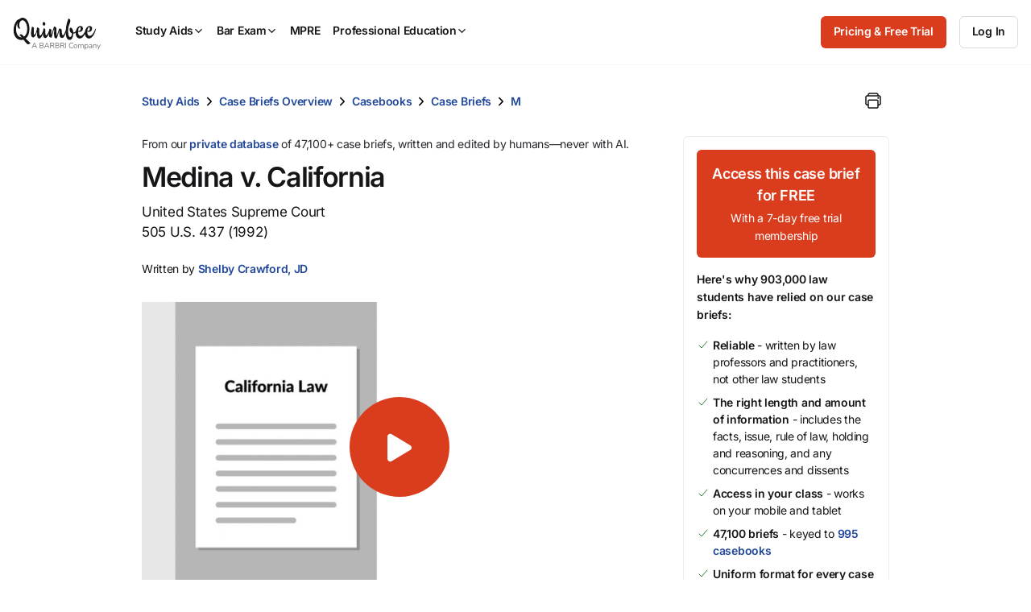

--- FILE ---
content_type: text/css
request_url: https://quimbee-production-assets.s3.us-east-1.amazonaws.com/assets/6_utilities-5dfd0994.css
body_size: 44864
content:
.u-align-center{text-align:center}.u-align-left{text-align:left}.u-align-right{text-align:right}.u-inline{display:inline !important}.u-inline-block{display:inline-block !important}@media(max-width: 767px){.m-align-left{text-align:left}.m-align-center{text-align:center}}.u-bg-blue{background-color:var(--color-blue) !important}.u-bg-blue-80{background-color:var(--color-blue-80) !important}.u-bg-blue-60{background-color:var(--color-blue-60) !important}.u-bg-blue-40{background-color:var(--color-blue-40) !important}.u-bg-blue-20{background-color:var(--color-blue-20) !important}.u-bg-orange{background-color:var(--color-orange) !important}.u-bg-orange-80{background-color:var(--color-orange-80) !important}.u-bg-orange-60{background-color:var(--color-orange-60) !important}.u-bg-orange-40{background-color:var(--color-orange-40) !important}.u-bg-orange-20{background-color:var(--color-orange-20) !important}.u-bg-red{background-color:var(--color-red) !important}.u-bg-red-80{background-color:var(--color-red-80) !important}.u-bg-red-60{background-color:var(--color-red-60) !important}.u-bg-red-40{background-color:var(--color-red-40) !important}.u-bg-red-20{background-color:var(--color-red-20) !important}.u-bg-mandarin{background-color:var(--color-mandarin) !important}.u-bg-mandarin-80{background-color:var(--color-mandarin-80) !important}.u-bg-mandarin-60{background-color:var(--color-mandarin-60) !important}.u-bg-mandarin-40{background-color:var(--color-mandarin-40) !important}.u-bg-mandarin-20{background-color:var(--color-mandarin-20) !important}.u-bg-yellow{background-color:var(--color-yellow) !important}.u-bg-yellow-80{background-color:var(--color-yellow-80) !important}.u-bg-yellow-60{background-color:var(--color-yellow-60) !important}.u-bg-yellow-40{background-color:var(--color-yellow-40) !important}.u-bg-yellow-20{background-color:var(--color-yellow-20) !important}.u-bg-pear{background-color:var(--color-pear) !important}.u-bg-pear-80{background-color:var(--color-pear-80) !important}.u-bg-pear-60{background-color:var(--color-pear-60) !important}.u-bg-pear-40{background-color:var(--color-pear-40) !important}.u-bg-pear-2{background-color:var(--color-pear-20) !important}.u-bg-green{background-color:var(--color-green) !important}.u-bg-green-80{background-color:var(--color-green-80) !important}.u-bg-green-60{background-color:var(--color-green-60) !important}.u-bg-green-40{background-color:var(--color-green-40) !important}.u-bg-green-2{background-color:var(--color-green-20) !important}.u-bg-grey{background-color:var(--color-grey) !important}.u-bg-grey-80{background-color:var(--color-grey-80) !important}.u-bg-grey-60{background-color:var(--color-grey-60) !important}.u-bg-grey-40{background-color:var(--color-grey-40) !important}.u-bg-grey-20{background-color:var(--color-grey-20) !important}.u-bg-white{background-color:var(--color-white) !important}.u-bg-white-a72{background-color:var(--color-white-a72) !important}.u-bg-white-a64{background-color:var(--color-white-a64) !important}.u-bg-white-a56{background-color:var(--color-white-a56) !important}.u-bg-white-a48{background-color:var(--color-white-a48) !important}.u-bg-white-a40{background-color:var(--color-white-a40) !important}.u-bg-white-a32{background-color:var(--color-white-a32) !important}.u-bg-white-a24{background-color:var(--color-white-a24) !important}.u-bg-white-a16{background-color:var(--color-white-a16) !important}.u-bg-white-a8{background-color:var(--color-white-a8) !important}.u-bg-black{background-color:var(--color-black) !important}.u-bg-black-a72{background-color:var(--color-black-a72) !important}.u-bg-black-a64{background-color:var(--color-black-a64) !important}.u-bg-black-a56{background-color:var(--color-black-a56) !important}.u-bg-black-a48{background-color:var(--color-black-a48) !important}.u-bg-black-a40{background-color:var(--color-black-a40) !important}.u-bg-black-a32{background-color:var(--color-black-a32) !important}.u-bg-black-a24{background-color:var(--color-black-a24) !important}.u-bg-black-a16{background-color:var(--color-black-a16) !important}.u-bg-black-a8{background-color:var(--color-black-a8) !important}.u-bg-black-90{background-color:var(--color-black-90) !important}.u-bg-black-80{background-color:var(--color-black-80) !important}.u-bg-black-60{background-color:var(--color-black-60) !important}.u-bg-black-40{background-color:var(--color-black-40) !important}.u-bg-black-20{background-color:var(--color-black-20) !important}.u-bg-transparent{background-color:rgba(0,0,0,0) !important}.u-bg-gradient{background:linear-gradient(to bottom, var(--color-gradient-hero))}.u-bg-grey-light{background-color:var(--color-grey-light) !important}.u-border-bottom{border-bottom:1px solid var(--color-grey-40)}.u-border-right{border-right:1px solid var(--color-grey-40)}.u-border-left{border-left:1px solid var(--color-grey-40)}.u-border-top{border-top:1px solid var(--color-grey-40)}.u-border{border:1px solid var(--color-grey-40)}.u-border-none{border:none !important}.u-border-rounded{border-radius:5px}.u-color-black{color:var(--color-black) !important}.u-color-black-40{color:var(--color-black-40) !important}.u-color-black-80{color:var(--color-black-80) !important}.u-color-blue{color:var(--color-blue) !important}.u-color-green{color:var(--color-green) !important}.u-color-grey{color:var(--color-grey) !important}.u-color-grey-60{color:var(--color-grey-60) !important}.u-color-grey-80{color:var(--color-grey-80) !important}.u-color-red{color:var(--color-red) !important}.u-color-white{color:var(--color-white) !important}.u-color-yellow{color:var(--color-yellow) !important}.u-shrink-height{height:0px !important;padding-top:0px !important;padding-bottom:0px !important;margin-top:0px !important;margin-bottom:0px !important;transition:all .2s}.u-full-width{width:100%}@media(max-width: 767px){.m-full-with{width:100%}}.u-fill-black-80{fill:var(--color-black-80) !important}.u-fill-blue{fill:var(--color-blue) !important}.u-fill-green{fill:var(--color-green) !important}.u-fill-grey-40{fill:var(--color-grey-40) !important}.u-fill-grey-60{fill:var(--color-grey-60) !important}.u-fill-orange{fill:var(--color-orange) !important}.u-fill-red{fill:var(--color-red) !important}.u-fill-blue-140{fill:var(--color-blue-140) !important}.u-flex{display:flex}.u-flex.-flex-default{flex-direction:row;justify-content:center;align-items:baseline}@media(max-width: 767px){.u-flex.-flex-default{flex-direction:column;align-items:center}}.u-flex.-flex-center{align-items:center}.u-flex.-flex-align-bottom{align-items:flex-end}.u-flex.-flex-row{flex-direction:row;justify-content:center;align-items:center}.u-flex.-flex-col{flex-direction:column;align-items:center}.u-flex.-flex-col-space-between{flex-direction:column;justify-content:space-between}.u-flex.-flex-strech{align-items:stretch}.u-flex.-flex-top{align-items:flex-start}.u-flex.-flex-bottom{align-items:flex-end}.u-flex.-flex-justify-left{justify-content:flex-start}.u-flex.-flex-justify-right{justify-content:flex-end}.u-flex.-flex-left{align-items:flex-start;flex-direction:column}@media(min-width: 992px){.u-flex.-flex-left{flex-direction:row;align-items:baseline}}.u-flex.-flex-right{align-items:flex-end;flex-direction:column}.u-flex.-flex-space-between{flex-direction:row;justify-content:space-between;align-items:center}.u-m-none{margin:0px !important}.u-mt-none{margin-top:0px !important}.u-mb-none{margin-bottom:0px !important}.u-mr-none{margin-right:0px !important}.u-ml-none{margin-left:0px !important}.u-mh-none{margin-left:0px !important;margin-right:0px !important}.u-mv-none{margin-top:0px !important;margin-bottom:0px !important}.u-m-quarter{margin:2px !important}.u-mt-quarter{margin-top:2px !important}.u-mb-quarter{margin-bottom:2px !important}.u-mr-quarter{margin-right:2px !important}.u-ml-quarter{margin-left:2px !important}.u-mh-quarter{margin-left:2px !important;margin-right:2px !important}.u-mv-quarter{margin-top:2px !important;margin-bottom:2px !important}.u-m-half{margin:4px !important}.u-mt-half{margin-top:4px !important}.u-mb-half{margin-bottom:4px !important}.u-mr-half{margin-right:4px !important}.u-ml-half{margin-left:4px !important}.u-mh-half{margin-left:4px !important;margin-right:4px !important}.u-mv-half{margin-top:4px !important;margin-bottom:4px !important}.u-m-1u{margin:8px !important}.u-mt-1u{margin-top:8px !important}.u-mb-1u{margin-bottom:8px !important}.u-mr-1u{margin-right:8px !important}.u-ml-1u{margin-left:8px !important}.u-mh-1u{margin-left:8px !important;margin-right:8px !important}.u-mv-1u{margin-top:8px !important;margin-bottom:8px !important}.u-m-2u{margin:16px !important}.u-mt-2u{margin-top:16px !important}.u-mb-2u{margin-bottom:16px !important}.u-mr-2u{margin-right:16px !important}.u-ml-2u{margin-left:16px !important}.u-mh-2u{margin-left:16px !important;margin-right:16px !important}.u-mv-2u{margin-top:16px !important;margin-bottom:16px !important}.u-m-3u{margin:24px !important}.u-mt-3u{margin-top:24px !important}.u-mb-3u{margin-bottom:24px !important}.u-mr-3u{margin-right:24px !important}.u-ml-3u{margin-left:24px !important}.u-mh-3u{margin-left:24px !important;margin-right:24px !important}.u-mv-3u{margin-top:24px !important;margin-bottom:24px !important}.u-m-4u{margin:32px !important}.u-mt-4u{margin-top:32px !important}.u-mb-4u{margin-bottom:32px !important}.u-mr-4u{margin-right:32px !important}.u-ml-4u{margin-left:32px !important}.u-mh-4u{margin-left:32px !important;margin-right:32px !important}.u-mv-4u{margin-top:32px !important;margin-bottom:32px !important}.u-m-5u{margin:40px !important}.u-mt-5u{margin-top:40px !important}.u-mb-5u{margin-bottom:40px !important}.u-mr-5u{margin-right:40px !important}.u-ml-5u{margin-left:40px !important}.u-mh-5u{margin-left:40px !important;margin-right:40px !important}.u-mv-5u{margin-top:40px !important;margin-bottom:40px !important}.u-m-6u{margin:48px !important}.u-mt-6u{margin-top:48px !important}.u-mb-6u{margin-bottom:48px !important}.u-mr-6u{margin-right:48px !important}.u-ml-6u{margin-left:48px !important}.u-mh-6u{margin-left:48px !important;margin-right:48px !important}.u-mv-6u{margin-top:48px !important;margin-bottom:48px !important}.u-m-7u{margin:56px !important}.u-mt-7u{margin-top:56px !important}.u-mb-7u{margin-bottom:56px !important}.u-mr-7u{margin-right:56px !important}.u-ml-7u{margin-left:56px !important}.u-mh-7u{margin-left:56px !important;margin-right:56px !important}.u-mv-7u{margin-top:56px !important;margin-bottom:56px !important}.u-m-8u{margin:64px !important}.u-mt-8u{margin-top:64px !important}.u-mb-8u{margin-bottom:64px !important}.u-mr-8u{margin-right:64px !important}.u-ml-8u{margin-left:64px !important}.u-mh-8u{margin-left:64px !important;margin-right:64px !important}.u-mv-8u{margin-top:64px !important;margin-bottom:64px !important}.u-m-9u{margin:72px !important}.u-mt-9u{margin-top:72px !important}.u-mb-9u{margin-bottom:72px !important}.u-mr-9u{margin-right:72px !important}.u-ml-9u{margin-left:72px !important}.u-mh-9u{margin-left:72px !important;margin-right:72px !important}.u-mv-9u{margin-top:72px !important;margin-bottom:72px !important}@media(max-width: 767px){.m-m-none{margin:0px !important}.m-mt-none{margin-top:0px !important}.m-mb-none{margin-bottom:0px !important}.m-mr-none{margin-right:0px !important}.m-ml-none{margin-left:0px !important}.m-mh-none{margin-left:0px !important;margin-right:0px !important}.m-mv-none{margin-top:0px !important;margin-bottom:0px !important}.m-m-quarter{margin:2px !important}.m-mt-quarter{margin-top:2px !important}.m-mb-quarter{margin-bottom:2px !important}.m-mr-quarter{margin-right:2px !important}.m-ml-quarter{margin-left:2px !important}.m-mh-quarter{margin-left:2px !important;margin-right:2px !important}.m-mv-quarter{margin-top:2px !important;margin-bottom:2px !important}.m-m-half{margin:4px !important}.m-mt-half{margin-top:4px !important}.m-mb-half{margin-bottom:4px !important}.m-mr-half{margin-right:4px !important}.m-ml-half{margin-left:4px !important}.m-mh-half{margin-left:4px !important;margin-right:4px !important}.m-mv-half{margin-top:4px !important;margin-bottom:4px !important}.m-m-1u{margin:8px !important}.m-mt-1u{margin-top:8px !important}.m-mb-1u{margin-bottom:8px !important}.m-mr-1u{margin-right:8px !important}.m-ml-1u{margin-left:8px !important}.m-mh-1u{margin-left:8px !important;margin-right:8px !important}.m-mv-1u{margin-top:8px !important;margin-bottom:8px !important}.m-m-2u{margin:16px !important}.m-mt-2u{margin-top:16px !important}.m-mb-2u{margin-bottom:16px !important}.m-mr-2u{margin-right:16px !important}.m-ml-2u{margin-left:16px !important}.m-mh-2u{margin-left:16px !important;margin-right:16px !important}.m-mv-2u{margin-top:16px !important;margin-bottom:16px !important}.m-m-3u{margin:24px !important}.m-mt-3u{margin-top:24px !important}.m-mb-3u{margin-bottom:24px !important}.m-mr-3u{margin-right:24px !important}.m-ml-3u{margin-left:24px !important}.m-mh-3u{margin-left:24px !important;margin-right:24px !important}.m-mv-3u{margin-top:24px !important;margin-bottom:24px !important}.m-m-4u{margin:32px !important}.m-mt-4u{margin-top:32px !important}.m-mb-4u{margin-bottom:32px !important}.m-mr-4u{margin-right:32px !important}.m-ml-4u{margin-left:32px !important}.m-mh-4u{margin-left:32px !important;margin-right:32px !important}.m-mv-4u{margin-top:32px !important;margin-bottom:32px !important}.m-m-5u{margin:40px !important}.m-mt-5u{margin-top:40px !important}.m-mb-5u{margin-bottom:40px !important}.m-mr-5u{margin-right:40px !important}.m-ml-5u{margin-left:40px !important}.m-mh-5u{margin-left:40px !important;margin-right:40px !important}.m-mv-5u{margin-top:40px !important;margin-bottom:40px !important}.m-m-6u{margin:48px !important}.m-mt-6u{margin-top:48px !important}.m-mb-6u{margin-bottom:48px !important}.m-mr-6u{margin-right:48px !important}.m-ml-6u{margin-left:48px !important}.m-mh-6u{margin-left:48px !important;margin-right:48px !important}.m-mv-6u{margin-top:48px !important;margin-bottom:48px !important}.m-m-7u{margin:56px !important}.m-mt-7u{margin-top:56px !important}.m-mb-7u{margin-bottom:56px !important}.m-mr-7u{margin-right:56px !important}.m-ml-7u{margin-left:56px !important}.m-mh-7u{margin-left:56px !important;margin-right:56px !important}.m-mv-7u{margin-top:56px !important;margin-bottom:56px !important}.m-m-8u{margin:64px !important}.m-mt-8u{margin-top:64px !important}.m-mb-8u{margin-bottom:64px !important}.m-mr-8u{margin-right:64px !important}.m-ml-8u{margin-left:64px !important}.m-mh-8u{margin-left:64px !important;margin-right:64px !important}.m-mv-8u{margin-top:64px !important;margin-bottom:64px !important}.m-m-9u{margin:72px !important}.m-mt-9u{margin-top:72px !important}.m-mb-9u{margin-bottom:72px !important}.m-mr-9u{margin-right:72px !important}.m-ml-9u{margin-left:72px !important}.m-mh-9u{margin-left:72px !important;margin-right:72px !important}.m-mv-9u{margin-top:72px !important;margin-bottom:72px !important}}@media(min-width: 768px)and (max-width: 991px){.t-m-none{margin:0px !important}.t-mt-none{margin-top:0px !important}.t-mb-none{margin-bottom:0px !important}.t-mr-none{margin-right:0px !important}.t-ml-none{margin-left:0px !important}.t-mh-none{margin-left:0px !important;margin-right:0px !important}.t-mv-none{margin-top:0px !important;margin-bottom:0px !important}.t-m-quarter{margin:2px !important}.t-mt-quarter{margin-top:2px !important}.t-mb-quarter{margin-bottom:2px !important}.t-mr-quarter{margin-right:2px !important}.t-ml-quarter{margin-left:2px !important}.t-mh-quarter{margin-left:2px !important;margin-right:2px !important}.t-mv-quarter{margin-top:2px !important;margin-bottom:2px !important}.t-m-half{margin:4px !important}.t-mt-half{margin-top:4px !important}.t-mb-half{margin-bottom:4px !important}.t-mr-half{margin-right:4px !important}.t-ml-half{margin-left:4px !important}.t-mh-half{margin-left:4px !important;margin-right:4px !important}.t-mv-half{margin-top:4px !important;margin-bottom:4px !important}.t-m-1u{margin:8px !important}.t-mt-1u{margin-top:8px !important}.t-mb-1u{margin-bottom:8px !important}.t-mr-1u{margin-right:8px !important}.t-ml-1u{margin-left:8px !important}.t-mh-1u{margin-left:8px !important;margin-right:8px !important}.t-mv-1u{margin-top:8px !important;margin-bottom:8px !important}.t-m-2u{margin:16px !important}.t-mt-2u{margin-top:16px !important}.t-mb-2u{margin-bottom:16px !important}.t-mr-2u{margin-right:16px !important}.t-ml-2u{margin-left:16px !important}.t-mh-2u{margin-left:16px !important;margin-right:16px !important}.t-mv-2u{margin-top:16px !important;margin-bottom:16px !important}.t-m-3u{margin:24px !important}.t-mt-3u{margin-top:24px !important}.t-mb-3u{margin-bottom:24px !important}.t-mr-3u{margin-right:24px !important}.t-ml-3u{margin-left:24px !important}.t-mh-3u{margin-left:24px !important;margin-right:24px !important}.t-mv-3u{margin-top:24px !important;margin-bottom:24px !important}.t-m-4u{margin:32px !important}.t-mt-4u{margin-top:32px !important}.t-mb-4u{margin-bottom:32px !important}.t-mr-4u{margin-right:32px !important}.t-ml-4u{margin-left:32px !important}.t-mh-4u{margin-left:32px !important;margin-right:32px !important}.t-mv-4u{margin-top:32px !important;margin-bottom:32px !important}.t-m-5u{margin:40px !important}.t-mt-5u{margin-top:40px !important}.t-mb-5u{margin-bottom:40px !important}.t-mr-5u{margin-right:40px !important}.t-ml-5u{margin-left:40px !important}.t-mh-5u{margin-left:40px !important;margin-right:40px !important}.t-mv-5u{margin-top:40px !important;margin-bottom:40px !important}.t-m-6u{margin:48px !important}.t-mt-6u{margin-top:48px !important}.t-mb-6u{margin-bottom:48px !important}.t-mr-6u{margin-right:48px !important}.t-ml-6u{margin-left:48px !important}.t-mh-6u{margin-left:48px !important;margin-right:48px !important}.t-mv-6u{margin-top:48px !important;margin-bottom:48px !important}.t-m-7u{margin:56px !important}.t-mt-7u{margin-top:56px !important}.t-mb-7u{margin-bottom:56px !important}.t-mr-7u{margin-right:56px !important}.t-ml-7u{margin-left:56px !important}.t-mh-7u{margin-left:56px !important;margin-right:56px !important}.t-mv-7u{margin-top:56px !important;margin-bottom:56px !important}.t-m-8u{margin:64px !important}.t-mt-8u{margin-top:64px !important}.t-mb-8u{margin-bottom:64px !important}.t-mr-8u{margin-right:64px !important}.t-ml-8u{margin-left:64px !important}.t-mh-8u{margin-left:64px !important;margin-right:64px !important}.t-mv-8u{margin-top:64px !important;margin-bottom:64px !important}.t-m-9u{margin:72px !important}.t-mt-9u{margin-top:72px !important}.t-mb-9u{margin-bottom:72px !important}.t-mr-9u{margin-right:72px !important}.t-ml-9u{margin-left:72px !important}.t-mh-9u{margin-left:72px !important;margin-right:72px !important}.t-mv-9u{margin-top:72px !important;margin-bottom:72px !important}}@media(min-width: 992px){.d-m-none{margin:0px !important}.d-mt-none{margin-top:0px !important}.d-mb-none{margin-bottom:0px !important}.d-mr-none{margin-right:0px !important}.d-ml-none{margin-left:0px !important}.d-mh-none{margin-left:0px !important;margin-right:0px !important}.d-mv-none{margin-top:0px !important;margin-bottom:0px !important}.d-m-quarter{margin:2px !important}.d-mt-quarter{margin-top:2px !important}.d-mb-quarter{margin-bottom:2px !important}.d-mr-quarter{margin-right:2px !important}.d-ml-quarter{margin-left:2px !important}.d-mh-quarter{margin-left:2px !important;margin-right:2px !important}.d-mv-quarter{margin-top:2px !important;margin-bottom:2px !important}.d-m-half{margin:4px !important}.d-mt-half{margin-top:4px !important}.d-mb-half{margin-bottom:4px !important}.d-mr-half{margin-right:4px !important}.d-ml-half{margin-left:4px !important}.d-mh-half{margin-left:4px !important;margin-right:4px !important}.d-mv-half{margin-top:4px !important;margin-bottom:4px !important}.d-m-1u{margin:8px !important}.d-mt-1u{margin-top:8px !important}.d-mb-1u{margin-bottom:8px !important}.d-mr-1u{margin-right:8px !important}.d-ml-1u{margin-left:8px !important}.d-mh-1u{margin-left:8px !important;margin-right:8px !important}.d-mv-1u{margin-top:8px !important;margin-bottom:8px !important}.d-m-2u{margin:16px !important}.d-mt-2u{margin-top:16px !important}.d-mb-2u{margin-bottom:16px !important}.d-mr-2u{margin-right:16px !important}.d-ml-2u{margin-left:16px !important}.d-mh-2u{margin-left:16px !important;margin-right:16px !important}.d-mv-2u{margin-top:16px !important;margin-bottom:16px !important}.d-m-3u{margin:24px !important}.d-mt-3u{margin-top:24px !important}.d-mb-3u{margin-bottom:24px !important}.d-mr-3u{margin-right:24px !important}.d-ml-3u{margin-left:24px !important}.d-mh-3u{margin-left:24px !important;margin-right:24px !important}.d-mv-3u{margin-top:24px !important;margin-bottom:24px !important}.d-m-4u{margin:32px !important}.d-mt-4u{margin-top:32px !important}.d-mb-4u{margin-bottom:32px !important}.d-mr-4u{margin-right:32px !important}.d-ml-4u{margin-left:32px !important}.d-mh-4u{margin-left:32px !important;margin-right:32px !important}.d-mv-4u{margin-top:32px !important;margin-bottom:32px !important}.d-m-5u{margin:40px !important}.d-mt-5u{margin-top:40px !important}.d-mb-5u{margin-bottom:40px !important}.d-mr-5u{margin-right:40px !important}.d-ml-5u{margin-left:40px !important}.d-mh-5u{margin-left:40px !important;margin-right:40px !important}.d-mv-5u{margin-top:40px !important;margin-bottom:40px !important}.d-m-6u{margin:48px !important}.d-mt-6u{margin-top:48px !important}.d-mb-6u{margin-bottom:48px !important}.d-mr-6u{margin-right:48px !important}.d-ml-6u{margin-left:48px !important}.d-mh-6u{margin-left:48px !important;margin-right:48px !important}.d-mv-6u{margin-top:48px !important;margin-bottom:48px !important}.d-m-7u{margin:56px !important}.d-mt-7u{margin-top:56px !important}.d-mb-7u{margin-bottom:56px !important}.d-mr-7u{margin-right:56px !important}.d-ml-7u{margin-left:56px !important}.d-mh-7u{margin-left:56px !important;margin-right:56px !important}.d-mv-7u{margin-top:56px !important;margin-bottom:56px !important}.d-m-8u{margin:64px !important}.d-mt-8u{margin-top:64px !important}.d-mb-8u{margin-bottom:64px !important}.d-mr-8u{margin-right:64px !important}.d-ml-8u{margin-left:64px !important}.d-mh-8u{margin-left:64px !important;margin-right:64px !important}.d-mv-8u{margin-top:64px !important;margin-bottom:64px !important}.d-m-9u{margin:72px !important}.d-mt-9u{margin-top:72px !important}.d-mb-9u{margin-bottom:72px !important}.d-mr-9u{margin-right:72px !important}.d-ml-9u{margin-left:72px !important}.d-mh-9u{margin-left:72px !important;margin-right:72px !important}.d-mv-9u{margin-top:72px !important;margin-bottom:72px !important}}.u-mh-in-between-half>:not(:last-child){margin-right:4px !important}.u-mh-in-between-2u>:not(:last-child){margin-right:16px !important}.u-mv-in-between-half>:not(:last-child){margin-bottom:4px !important}.u-opacity-disabled{opacity:.4}@media(min-width: 992px){.u-organize-in-columns>ul,.u-organize-in-columns>div{column-gap:40px}}@media(min-width: 992px){.u-organize-in-columns.-cols-4>ul,.u-organize-in-columns.-cols-4>div{column-count:4}}@media(min-width: 992px){.u-organize-in-columns.-cols-3>ul,.u-organize-in-columns.-cols-3>div{column-count:3}}@media(min-width: 992px){.u-organize-in-columns.-cols-2>ul,.u-organize-in-columns.-cols-2>div{column-count:2}}@media(max-width: 991px){.u-organize-in-columns.-cols-4>ul,.u-organize-in-columns.-cols-4>div,.u-organize-in-columns.-cols-3>ul,.u-organize-in-columns.-cols-3>div,.u-organize-in-columns.-cols-2>ul,.u-organize-in-columns.-cols-2>div{column-count:2}}@media(max-width: 991px){.u-organize-in-columns.-cols-4.-m-col-1>ul,.u-organize-in-columns.-cols-4.-m-col-1>div,.u-organize-in-columns.-cols-3.-m-col-1>ul,.u-organize-in-columns.-cols-3.-m-col-1>div,.u-organize-in-columns.-cols-2.-m-col-1>ul,.u-organize-in-columns.-cols-2.-m-col-1>div{column-count:1}}.u-p-none{padding:0px !important}.u-pt-none{padding-top:0px !important}.u-pr-none{padding-right:0px !important}.u-pb-none{padding-bottom:0px !important}.u-pl-none{padding-left:0px !important}.u-ph-none{padding-left:0px !important;padding-right:0px !important}.u-pv-none{padding-top:0px !important;padding-bottom:0px !important}.u-p-quarter{padding:2px !important}.u-pt-quarter{padding-top:2px !important}.u-pr-quarter{padding-right:2px !important}.u-pb-quarter{padding-bottom:2px !important}.u-pl-quarter{padding-left:2px !important}.u-ph-quarter{padding-left:2px !important;padding-right:2px !important}.u-pv-quarter{padding-top:2px !important;padding-bottom:2px !important}.u-p-half{padding:4px !important}.u-pt-half{padding-top:4px !important}.u-pr-half{padding-right:4px !important}.u-pb-half{padding-bottom:4px !important}.u-pl-half{padding-left:4px !important}.u-ph-half{padding-left:4px !important;padding-right:4px !important}.u-pv-half{padding-top:4px !important;padding-bottom:4px !important}.u-p-1u{padding:8px !important}.u-pt-1u{padding-top:8px !important}.u-pr-1u{padding-right:8px !important}.u-pb-1u{padding-bottom:8px !important}.u-pl-1u{padding-left:8px !important}.u-ph-1u{padding-left:8px !important;padding-right:8px !important}.u-pv-1u{padding-top:8px !important;padding-bottom:8px !important}.u-p-2u{padding:16px !important}.u-pt-2u{padding-top:16px !important}.u-pr-2u{padding-right:16px !important}.u-pb-2u{padding-bottom:16px !important}.u-pl-2u{padding-left:16px !important}.u-ph-2u{padding-left:16px !important;padding-right:16px !important}.u-pv-2u{padding-top:16px !important;padding-bottom:16px !important}.u-p-3u{padding:24px !important}.u-pt-3u{padding-top:24px !important}.u-pr-3u{padding-right:24px !important}.u-pb-3u{padding-bottom:24px !important}.u-pl-3u{padding-left:24px !important}.u-ph-3u{padding-left:24px !important;padding-right:24px !important}.u-pv-3u{padding-top:24px !important;padding-bottom:24px !important}.u-p-4u{padding:32px !important}.u-pt-4u{padding-top:32px !important}.u-pr-4u{padding-right:32px !important}.u-pb-4u{padding-bottom:32px !important}.u-pl-4u{padding-left:32px !important}.u-ph-4u{padding-left:32px !important;padding-right:32px !important}.u-pv-4u{padding-top:32px !important;padding-bottom:32px !important}.u-p-5u{padding:40px !important}.u-pt-5u{padding-top:40px !important}.u-pr-5u{padding-right:40px !important}.u-pb-5u{padding-bottom:40px !important}.u-pl-5u{padding-left:40px !important}.u-ph-5u{padding-left:40px !important;padding-right:40px !important}.u-pv-5u{padding-top:40px !important;padding-bottom:40px !important}.u-p-6u{padding:48px !important}.u-pt-6u{padding-top:48px !important}.u-pr-6u{padding-right:48px !important}.u-pb-6u{padding-bottom:48px !important}.u-pl-6u{padding-left:48px !important}.u-ph-6u{padding-left:48px !important;padding-right:48px !important}.u-pv-6u{padding-top:48px !important;padding-bottom:48px !important}.u-p-7u{padding:56px !important}.u-pt-7u{padding-top:56px !important}.u-pr-7u{padding-right:56px !important}.u-pb-7u{padding-bottom:56px !important}.u-pl-7u{padding-left:56px !important}.u-ph-7u{padding-left:56px !important;padding-right:56px !important}.u-pv-7u{padding-top:56px !important;padding-bottom:56px !important}.u-p-8u{padding:64px !important}.u-pt-8u{padding-top:64px !important}.u-pr-8u{padding-right:64px !important}.u-pb-8u{padding-bottom:64px !important}.u-pl-8u{padding-left:64px !important}.u-ph-8u{padding-left:64px !important;padding-right:64px !important}.u-pv-8u{padding-top:64px !important;padding-bottom:64px !important}.u-p-9u{padding:72px !important}.u-pt-9u{padding-top:72px !important}.u-pr-9u{padding-right:72px !important}.u-pb-9u{padding-bottom:72px !important}.u-pl-9u{padding-left:72px !important}.u-ph-9u{padding-left:72px !important;padding-right:72px !important}.u-pv-9u{padding-top:72px !important;padding-bottom:72px !important}@media(max-width: 767px){.m-p-none{padding:0px !important}.m-pt-none{padding-top:0px !important}.m-pr-none{padding-right:0px !important}.m-pb-none{padding-bottom:0px !important}.m-pl-none{padding-left:0px !important}.m-ph-none{padding-left:0px !important;padding-right:0px !important}.m-pv-none{padding-top:0px !important;padding-bottom:0px !important}.m-p-quarter{padding:2px !important}.m-pt-quarter{padding-top:2px !important}.m-pr-quarter{padding-right:2px !important}.m-pb-quarter{padding-bottom:2px !important}.m-pl-quarter{padding-left:2px !important}.m-ph-quarter{padding-left:2px !important;padding-right:2px !important}.m-pv-quarter{padding-top:2px !important;padding-bottom:2px !important}.m-p-half{padding:4px !important}.m-pt-half{padding-top:4px !important}.m-pr-half{padding-right:4px !important}.m-pb-half{padding-bottom:4px !important}.m-pl-half{padding-left:4px !important}.m-ph-half{padding-left:4px !important;padding-right:4px !important}.m-pv-half{padding-top:4px !important;padding-bottom:4px !important}.m-p-1u{padding:8px !important}.m-pt-1u{padding-top:8px !important}.m-pr-1u{padding-right:8px !important}.m-pb-1u{padding-bottom:8px !important}.m-pl-1u{padding-left:8px !important}.m-ph-1u{padding-left:8px !important;padding-right:8px !important}.m-pv-1u{padding-top:8px !important;padding-bottom:8px !important}.m-p-2u{padding:16px !important}.m-pt-2u{padding-top:16px !important}.m-pr-2u{padding-right:16px !important}.m-pb-2u{padding-bottom:16px !important}.m-pl-2u{padding-left:16px !important}.m-ph-2u{padding-left:16px !important;padding-right:16px !important}.m-pv-2u{padding-top:16px !important;padding-bottom:16px !important}.m-p-3u{padding:24px !important}.m-pt-3u{padding-top:24px !important}.m-pr-3u{padding-right:24px !important}.m-pb-3u{padding-bottom:24px !important}.m-pl-3u{padding-left:24px !important}.m-ph-3u{padding-left:24px !important;padding-right:24px !important}.m-pv-3u{padding-top:24px !important;padding-bottom:24px !important}.m-p-4u{padding:32px !important}.m-pt-4u{padding-top:32px !important}.m-pr-4u{padding-right:32px !important}.m-pb-4u{padding-bottom:32px !important}.m-pl-4u{padding-left:32px !important}.m-ph-4u{padding-left:32px !important;padding-right:32px !important}.m-pv-4u{padding-top:32px !important;padding-bottom:32px !important}.m-p-5u{padding:40px !important}.m-pt-5u{padding-top:40px !important}.m-pr-5u{padding-right:40px !important}.m-pb-5u{padding-bottom:40px !important}.m-pl-5u{padding-left:40px !important}.m-ph-5u{padding-left:40px !important;padding-right:40px !important}.m-pv-5u{padding-top:40px !important;padding-bottom:40px !important}.m-p-6u{padding:48px !important}.m-pt-6u{padding-top:48px !important}.m-pr-6u{padding-right:48px !important}.m-pb-6u{padding-bottom:48px !important}.m-pl-6u{padding-left:48px !important}.m-ph-6u{padding-left:48px !important;padding-right:48px !important}.m-pv-6u{padding-top:48px !important;padding-bottom:48px !important}.m-p-7u{padding:56px !important}.m-pt-7u{padding-top:56px !important}.m-pr-7u{padding-right:56px !important}.m-pb-7u{padding-bottom:56px !important}.m-pl-7u{padding-left:56px !important}.m-ph-7u{padding-left:56px !important;padding-right:56px !important}.m-pv-7u{padding-top:56px !important;padding-bottom:56px !important}.m-p-8u{padding:64px !important}.m-pt-8u{padding-top:64px !important}.m-pr-8u{padding-right:64px !important}.m-pb-8u{padding-bottom:64px !important}.m-pl-8u{padding-left:64px !important}.m-ph-8u{padding-left:64px !important;padding-right:64px !important}.m-pv-8u{padding-top:64px !important;padding-bottom:64px !important}.m-p-9u{padding:72px !important}.m-pt-9u{padding-top:72px !important}.m-pr-9u{padding-right:72px !important}.m-pb-9u{padding-bottom:72px !important}.m-pl-9u{padding-left:72px !important}.m-ph-9u{padding-left:72px !important;padding-right:72px !important}.m-pv-9u{padding-top:72px !important;padding-bottom:72px !important}}@media(min-width: 768px)and (max-width: 991px){.t-p-none{padding:0px !important}.t-pt-none{padding-top:0px !important}.t-pr-none{padding-right:0px !important}.t-pb-none{padding-bottom:0px !important}.t-pl-none{padding-left:0px !important}.t-ph-none{padding-left:0px !important;padding-right:0px !important}.t-pv-none{padding-top:0px !important;padding-bottom:0px !important}.t-p-quarter{padding:2px !important}.t-pt-quarter{padding-top:2px !important}.t-pr-quarter{padding-right:2px !important}.t-pb-quarter{padding-bottom:2px !important}.t-pl-quarter{padding-left:2px !important}.t-ph-quarter{padding-left:2px !important;padding-right:2px !important}.t-pv-quarter{padding-top:2px !important;padding-bottom:2px !important}.t-p-half{padding:4px !important}.t-pt-half{padding-top:4px !important}.t-pr-half{padding-right:4px !important}.t-pb-half{padding-bottom:4px !important}.t-pl-half{padding-left:4px !important}.t-ph-half{padding-left:4px !important;padding-right:4px !important}.t-pv-half{padding-top:4px !important;padding-bottom:4px !important}.t-p-1u{padding:8px !important}.t-pt-1u{padding-top:8px !important}.t-pr-1u{padding-right:8px !important}.t-pb-1u{padding-bottom:8px !important}.t-pl-1u{padding-left:8px !important}.t-ph-1u{padding-left:8px !important;padding-right:8px !important}.t-pv-1u{padding-top:8px !important;padding-bottom:8px !important}.t-p-2u{padding:16px !important}.t-pt-2u{padding-top:16px !important}.t-pr-2u{padding-right:16px !important}.t-pb-2u{padding-bottom:16px !important}.t-pl-2u{padding-left:16px !important}.t-ph-2u{padding-left:16px !important;padding-right:16px !important}.t-pv-2u{padding-top:16px !important;padding-bottom:16px !important}.t-p-3u{padding:24px !important}.t-pt-3u{padding-top:24px !important}.t-pr-3u{padding-right:24px !important}.t-pb-3u{padding-bottom:24px !important}.t-pl-3u{padding-left:24px !important}.t-ph-3u{padding-left:24px !important;padding-right:24px !important}.t-pv-3u{padding-top:24px !important;padding-bottom:24px !important}.t-p-4u{padding:32px !important}.t-pt-4u{padding-top:32px !important}.t-pr-4u{padding-right:32px !important}.t-pb-4u{padding-bottom:32px !important}.t-pl-4u{padding-left:32px !important}.t-ph-4u{padding-left:32px !important;padding-right:32px !important}.t-pv-4u{padding-top:32px !important;padding-bottom:32px !important}.t-p-5u{padding:40px !important}.t-pt-5u{padding-top:40px !important}.t-pr-5u{padding-right:40px !important}.t-pb-5u{padding-bottom:40px !important}.t-pl-5u{padding-left:40px !important}.t-ph-5u{padding-left:40px !important;padding-right:40px !important}.t-pv-5u{padding-top:40px !important;padding-bottom:40px !important}.t-p-6u{padding:48px !important}.t-pt-6u{padding-top:48px !important}.t-pr-6u{padding-right:48px !important}.t-pb-6u{padding-bottom:48px !important}.t-pl-6u{padding-left:48px !important}.t-ph-6u{padding-left:48px !important;padding-right:48px !important}.t-pv-6u{padding-top:48px !important;padding-bottom:48px !important}.t-p-7u{padding:56px !important}.t-pt-7u{padding-top:56px !important}.t-pr-7u{padding-right:56px !important}.t-pb-7u{padding-bottom:56px !important}.t-pl-7u{padding-left:56px !important}.t-ph-7u{padding-left:56px !important;padding-right:56px !important}.t-pv-7u{padding-top:56px !important;padding-bottom:56px !important}.t-p-8u{padding:64px !important}.t-pt-8u{padding-top:64px !important}.t-pr-8u{padding-right:64px !important}.t-pb-8u{padding-bottom:64px !important}.t-pl-8u{padding-left:64px !important}.t-ph-8u{padding-left:64px !important;padding-right:64px !important}.t-pv-8u{padding-top:64px !important;padding-bottom:64px !important}.t-p-9u{padding:72px !important}.t-pt-9u{padding-top:72px !important}.t-pr-9u{padding-right:72px !important}.t-pb-9u{padding-bottom:72px !important}.t-pl-9u{padding-left:72px !important}.t-ph-9u{padding-left:72px !important;padding-right:72px !important}.t-pv-9u{padding-top:72px !important;padding-bottom:72px !important}}@media(min-width: 992px){.d-p-none{padding:0px !important}.d-pt-none{padding-top:0px !important}.d-pr-none{padding-right:0px !important}.d-pb-none{padding-bottom:0px !important}.d-pl-none{padding-left:0px !important}.d-ph-none{padding-left:0px !important;padding-right:0px !important}.d-pv-none{padding-top:0px !important;padding-bottom:0px !important}.d-p-quarter{padding:2px !important}.d-pt-quarter{padding-top:2px !important}.d-pr-quarter{padding-right:2px !important}.d-pb-quarter{padding-bottom:2px !important}.d-pl-quarter{padding-left:2px !important}.d-ph-quarter{padding-left:2px !important;padding-right:2px !important}.d-pv-quarter{padding-top:2px !important;padding-bottom:2px !important}.d-p-half{padding:4px !important}.d-pt-half{padding-top:4px !important}.d-pr-half{padding-right:4px !important}.d-pb-half{padding-bottom:4px !important}.d-pl-half{padding-left:4px !important}.d-ph-half{padding-left:4px !important;padding-right:4px !important}.d-pv-half{padding-top:4px !important;padding-bottom:4px !important}.d-p-1u{padding:8px !important}.d-pt-1u{padding-top:8px !important}.d-pr-1u{padding-right:8px !important}.d-pb-1u{padding-bottom:8px !important}.d-pl-1u{padding-left:8px !important}.d-ph-1u{padding-left:8px !important;padding-right:8px !important}.d-pv-1u{padding-top:8px !important;padding-bottom:8px !important}.d-p-2u{padding:16px !important}.d-pt-2u{padding-top:16px !important}.d-pr-2u{padding-right:16px !important}.d-pb-2u{padding-bottom:16px !important}.d-pl-2u{padding-left:16px !important}.d-ph-2u{padding-left:16px !important;padding-right:16px !important}.d-pv-2u{padding-top:16px !important;padding-bottom:16px !important}.d-p-3u{padding:24px !important}.d-pt-3u{padding-top:24px !important}.d-pr-3u{padding-right:24px !important}.d-pb-3u{padding-bottom:24px !important}.d-pl-3u{padding-left:24px !important}.d-ph-3u{padding-left:24px !important;padding-right:24px !important}.d-pv-3u{padding-top:24px !important;padding-bottom:24px !important}.d-p-4u{padding:32px !important}.d-pt-4u{padding-top:32px !important}.d-pr-4u{padding-right:32px !important}.d-pb-4u{padding-bottom:32px !important}.d-pl-4u{padding-left:32px !important}.d-ph-4u{padding-left:32px !important;padding-right:32px !important}.d-pv-4u{padding-top:32px !important;padding-bottom:32px !important}.d-p-5u{padding:40px !important}.d-pt-5u{padding-top:40px !important}.d-pr-5u{padding-right:40px !important}.d-pb-5u{padding-bottom:40px !important}.d-pl-5u{padding-left:40px !important}.d-ph-5u{padding-left:40px !important;padding-right:40px !important}.d-pv-5u{padding-top:40px !important;padding-bottom:40px !important}.d-p-6u{padding:48px !important}.d-pt-6u{padding-top:48px !important}.d-pr-6u{padding-right:48px !important}.d-pb-6u{padding-bottom:48px !important}.d-pl-6u{padding-left:48px !important}.d-ph-6u{padding-left:48px !important;padding-right:48px !important}.d-pv-6u{padding-top:48px !important;padding-bottom:48px !important}.d-p-7u{padding:56px !important}.d-pt-7u{padding-top:56px !important}.d-pr-7u{padding-right:56px !important}.d-pb-7u{padding-bottom:56px !important}.d-pl-7u{padding-left:56px !important}.d-ph-7u{padding-left:56px !important;padding-right:56px !important}.d-pv-7u{padding-top:56px !important;padding-bottom:56px !important}.d-p-8u{padding:64px !important}.d-pt-8u{padding-top:64px !important}.d-pr-8u{padding-right:64px !important}.d-pb-8u{padding-bottom:64px !important}.d-pl-8u{padding-left:64px !important}.d-ph-8u{padding-left:64px !important;padding-right:64px !important}.d-pv-8u{padding-top:64px !important;padding-bottom:64px !important}.d-p-9u{padding:72px !important}.d-pt-9u{padding-top:72px !important}.d-pr-9u{padding-right:72px !important}.d-pb-9u{padding-bottom:72px !important}.d-pl-9u{padding-left:72px !important}.d-ph-9u{padding-left:72px !important;padding-right:72px !important}.d-pv-9u{padding-top:72px !important;padding-bottom:72px !important}}@media print{.u-hide-print{display:none !important}@page{margin:2cm}a[href]:after{content:none !important}.logo-print,.dmca-badge-print{float:left;width:50%}.logo-print img,.dmca-badge-print img{width:100px}.logo-print img{width:105px;opacity:.8}.visible-print-block{display:block}}@media screen{.logo-print,.dmca-badge-print{display:none}.visible-print-block{display:none}}.u-sr-only{border:0;clip:rect(0, 0, 0, 0);height:1px;margin:-1px;overflow:hidden;padding:0;position:absolute;width:1px}.rails-env-test .u-shrink-height{display:none}.u-text-blue{color:var(--color-blue) !important}.u-text-blue-80{color:var(--color-blue-80) !important}.u-text-blue-60{color:var(--color-blue-60) !important}.u-text-blue-40{color:var(--color-blue-40) !important}.u-text-blue-20{color:var(--color-blue-20) !important}.u-text-orange{color:var(--color-orange) !important}.u-text-orange-80{color:var(--color-orange-80) !important}.u-text-orange-60{color:var(--color-orange-60) !important}.u-text-orange-40{color:var(--color-orange-40) !important}.u-text-orange-20{color:var(--color-orange-20) !important}.u-text-red{color:var(--color-red) !important}.u-text-red-80{color:var(--color-red-80) !important}.u-text-red-60{color:var(--color-red-60) !important}.u-text-red-40{color:var(--color-red-40) !important}.u-text-red-20{color:var(--color-red-20) !important}.u-text-mandarin{color:var(--color-mandarin) !important}.u-text-mandarin-80{color:var(--color-mandarin-80) !important}.u-text-mandarin-60{color:var(--color-mandarin-60) !important}.u-text-mandarin-40{color:var(--color-mandarin-40) !important}.u-text-mandarin-20{color:var(--color-mandarin-20) !important}.u-text-yellow{color:var(--color-yellow) !important}.u-text-yellow-80{color:var(--color-yellow-80) !important}.u-text-yellow-60{color:var(--color-yellow-60) !important}.u-text-yellow-40{color:var(--color-yellow-40) !important}.u-text-yellow-20{color:var(--color-yellow-20) !important}.u-text-pear{color:var(--color-pear) !important}.u-text-pear-80{color:var(--color-pear-80) !important}.u-text-pear-60{color:var(--color-pear-60) !important}.u-text-pear-40{color:var(--color-pear-40) !important}.u-text-pear-2{color:var(--color-pear-20) !important}.u-text-green{color:var(--color-green) !important}.u-text-green-80{color:var(--color-green-80) !important}.u-text-green-60{color:var(--color-green-60) !important}.u-text-green-40{color:var(--color-green-40) !important}.u-text-green-2{color:var(--color-green-20) !important}.u-text-grey{color:var(--color-grey) !important}.u-text-grey-80{color:var(--color-grey-80) !important}.u-text-grey-60{color:var(--color-grey-60) !important}.u-text-grey-40{color:var(--color-grey-40) !important}.u-text-grey-20{color:var(--color-grey-20) !important}.u-text-white{color:var(--color-white) !important}.u-text-white-a72{color:var(--color-white-a72) !important}.u-text-white-a64{color:var(--color-white-a64) !important}.u-text-white-a56{color:var(--color-white-a56) !important}.u-text-white-a48{color:var(--color-white-a48) !important}.u-text-white-a40{color:var(--color-white-a40) !important}.u-text-white-a32{color:var(--color-white-a32) !important}.u-text-white-a24{color:var(--color-white-a24) !important}.u-text-white-a16{color:var(--color-white-a16) !important}.u-text-white-a8{color:var(--color-white-a8) !important}.u-text-black{color:var(--color-black) !important}.u-text-black-a72{color:var(--color-black-a72) !important}.u-text-black-a64{color:var(--color-black-a64) !important}.u-text-black-a56{color:var(--color-black-a56) !important}.u-text-black-a48{color:var(--color-black-a48) !important}.u-text-black-a40{color:var(--color-black-a40) !important}.u-text-black-a32{color:var(--color-black-a32) !important}.u-text-black-a24{color:var(--color-black-a24) !important}.u-text-black-a16{color:var(--color-black-a16) !important}.u-text-black-a8{color:var(--color-black-a8) !important}.u-text-black-90{color:var(--color-black-90) !important}.u-text-black-80{color:var(--color-black-80) !important}.u-text-black-60{color:var(--color-black-60) !important}.u-text-black-40{color:var(--color-black-40) !important}.u-text-black-20{color:var(--color-black-20) !important}.u-text-regular{font-weight:400 !important}.u-text-semibold{font-weight:600 !important}.u-text-uppercase{text-transform:uppercase}.u-text-underline{text-decoration:underline}.u-text-italic{font-style:italic}sup{font-size:10px;color:var(--color-grey)}.u-hide{display:none !important}.hidden{display:none !important}.invisible{visibility:hidden}@media(max-width: 767px){.m-show{display:block !important}.m-hide{display:none !important}}@media(min-width: 768px)and (max-width: 991px){.m-show{display:none !important}.m-hide{display:block !important}}@media(min-width: 992px)and (max-width: 1199px){.m-show{display:none !important}.m-hide{display:block !important}}@media(min-width: 1200px){.m-show{display:none !important}.m-hide{display:block !important}}@media(min-width: 992px){.xs-sm-show{display:none !important}}@media(max-width: 991px){.xs-sm-show{display:block !important}}@media(min-width: 992px){.xs-sm-hide{display:block !important}}@media(max-width: 991px){.xs-sm-hide{display:none !important}}@media(min-width: 1200px){.xs-md-show{display:none !important}}@media(max-width: 1199px){.xs-md-show{display:block !important}}@media(min-width: 1200px){.xs-md-hide{display:block !important}}@media(max-width: 1199px){.xs-md-hide{display:none !important}}.u-content-visibility{content-visibility:auto}


--- FILE ---
content_type: text/javascript; charset=utf-8
request_url: https://cdn.bizible.com/xdc.js?_biz_u=d431d38942b248eaaf1fe96d7638444c&_biz_h=-1719904874&cdn_o=a&jsVer=4.25.11.25
body_size: 218
content:
(function () {
    BizTrackingA.XdcCallback({
        xdc: "d431d38942b248eaaf1fe96d7638444c"
    });
})();
;
